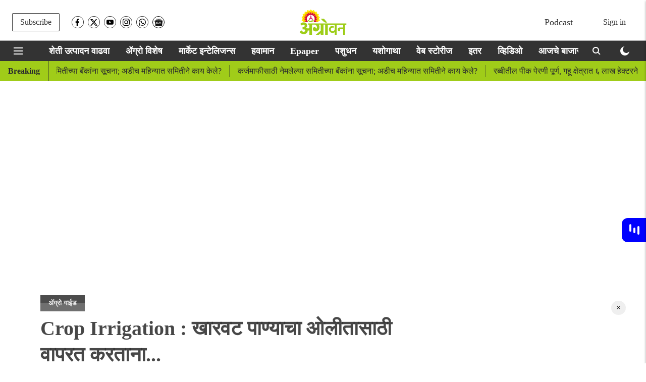

--- FILE ---
content_type: text/html; charset=utf-8
request_url: https://www.google.com/recaptcha/api2/aframe
body_size: 264
content:
<!DOCTYPE HTML><html><head><meta http-equiv="content-type" content="text/html; charset=UTF-8"></head><body><script nonce="P7dFr4Tw02zjbyq_a2cXoA">/** Anti-fraud and anti-abuse applications only. See google.com/recaptcha */ try{var clients={'sodar':'https://pagead2.googlesyndication.com/pagead/sodar?'};window.addEventListener("message",function(a){try{if(a.source===window.parent){var b=JSON.parse(a.data);var c=clients[b['id']];if(c){var d=document.createElement('img');d.src=c+b['params']+'&rc='+(localStorage.getItem("rc::a")?sessionStorage.getItem("rc::b"):"");window.document.body.appendChild(d);sessionStorage.setItem("rc::e",parseInt(sessionStorage.getItem("rc::e")||0)+1);localStorage.setItem("rc::h",'1768957289559');}}}catch(b){}});window.parent.postMessage("_grecaptcha_ready", "*");}catch(b){}</script></body></html>

--- FILE ---
content_type: application/javascript; charset=utf-8
request_url: https://fundingchoicesmessages.google.com/f/AGSKWxV9suVczmeEbevt8Y1mkpDBnm-heo8dQWEyDBwHjqB-RumAIgmgsYAgRsgDNjJ0p72MFap-aKC8xth7eMDAs2G_IayIGSpYkdJRpjHAI8KBd-UmGBcH3KJ3B6SuvGVhUKdbvr1TOcPZtNmAUA2YfqPrGqSFl0c2YB-e5QiqOqNLPOPoEMKNQgfzdp4w/_/adzone_/special_ad..name/ads//adnetwork__ad_position_
body_size: -1291
content:
window['b11eec91-4708-4037-a3bc-8e17b3dcb8d4'] = true;

--- FILE ---
content_type: text/plain;charset=UTF-8
request_url: https://adgebra.co.in/ocean/articles?url=agrowon.esakal.com
body_size: 6516
content:
{"oceanArticles":[{"url":"https://agrowon.esakal.com/market-intelligence/bangladesh-considers-1020-duty-on-indian-yarn-exporters-worried-sai29?utm_source\u003dOcean\u0026utm_medium\u003dRS\u0026utm_campaign\u003dadgebra","imgurl":"https://media.assettype.com/agrowon/2026-01-08/ipukqrvg/Roshan-720-x-1280-px-1280-x-720-px-720-x-1280-px-1280-x-720-px-720-x-1280-px-720-x-1280-px-1280-x-720-px-720-x-1280-px-1280-x-720-px-1280-x-720-px-1280-x-720-px-1280-x-720-6.jpg","title":"Cotton+Rate%3A+%E0%A4%95%E0%A4%BE%E0%A4%AA%E0%A5%82%E0%A4%B8+%E0%A4%89%E0%A4%A4%E0%A5%8D%E0%A4%AA%E0%A4%BE%E0%A4%A6%E0%A4%95%E0%A4%BE%E0%A4%82%E0%A4%A8%E0%A4%BE+%E0%A4%AC%E0%A4%BE%E0%A4%82%E0%A4%97%E0%A4%B2%E0%A4%BE%E0%A4%A6%E0%A5%87%E0%A4%B6+%E0%A4%9D%E0%A4%9F%E0%A4%95%E0%A4%BE+%E0%A4%A6%E0%A5%87%E0%A4%A3%E0%A4%BE%E0%A4%B0%3F+...","impressionTracker":"","clickTracker":"https://adgebra.co.in/clicktracker/article?articleUrl\u003dhttps%253A%252F%252Fagrowon.esakal.com%252Fmarket-intelligence%252Fbangladesh-considers-1020-duty-on-indian-yarn-exporters-worried-sai29%253Futm_source%253DOcean%2526utm_medium%253DRS%2526utm_campaign%253Dadgebra"},{"url":"https://agrowon.esakal.com/agro-special/agriculture-gva-growth-slows-in-fy26-crop-prices-below-msp-impact-farmers-income-ddb79?utm_source\u003dOcean\u0026utm_medium\u003dRS\u0026utm_campaign\u003dadgebra","imgurl":"https://media.assettype.com/agrowon/2026-01-08/ozxgdt3o/Copy-of-Copy-of-Roshan-720-x-1280-px-1280-x-720-px-720-x-1280-px-1280-x-720-px-720-x-1280-px-720-x-1280-px-1280-x-720-px-720-x-1280-px-1280-x-720-px-1280-x-720-px-1280-2026-01-08T130740.299.jpg","title":"Agriculture+Growth%3A+%E0%A4%AA%E0%A5%80%E0%A4%95+%E0%A4%AD%E0%A4%B0%E0%A4%98%E0%A5%8B%E0%A4%B8%2C+%E0%A4%AA%E0%A4%A3+%E0%A4%AD%E0%A4%BE%E0%A4%B5+%E0%A4%95%E0%A4%AE%E0%A5%80%3B+%E0%A4%B6%E0%A5%87%E0%A4%A4%E0%A5%80%E0%A4%9A%E0%A5%8D%E0%A4%AF%E0%A4%BE+%E0%A4%B8%E0%A4%95%E0%A4%B2+...","impressionTracker":"","clickTracker":"https://adgebra.co.in/clicktracker/article?articleUrl\u003dhttps%253A%252F%252Fagrowon.esakal.com%252Fagro-special%252Fagriculture-gva-growth-slows-in-fy26-crop-prices-below-msp-impact-farmers-income-ddb79%253Futm_source%253DOcean%2526utm_medium%253DRS%2526utm_campaign%253Dadgebra"},{"url":"https://agrowon.esakal.com/agro-special/raju-shetti-demands-cancellation-of-shaktipith-highway-project-sai29?utm_source\u003dOcean\u0026utm_medium\u003dRS\u0026utm_campaign\u003dadgebra","imgurl":"https://media.assettype.com/agrowon/2026-01-08/yawu7q9u/Roshan-720-x-1280-px-1280-x-720-px-720-x-1280-px-1280-x-720-px-720-x-1280-px-720-x-1280-px-1280-x-720-px-720-x-1280-px-1280-x-720-px-1280-x-720-px-1280-x-720-px-1280-x-720-20.jpg","title":"Shaktipeeth+Highway%3A+%E2%80%98%E0%A4%B6%E0%A4%95%E0%A5%8D%E0%A4%A4%E0%A4%BF%E0%A4%AA%E0%A5%80%E0%A4%A0%E2%80%99%E0%A4%B8%E0%A4%BE%E0%A4%A0%E0%A5%80+%E0%A4%9C%E0%A4%A8%E0%A4%A4%E0%A5%87%E0%A4%B5%E0%A4%B0+%E0%A4%A8%E0%A4%95%E0%A5%8B+%E0%A4%8F%E0%A4%95+%E0%A4%B2%E0%A4%BE%E0%A4%96+...","impressionTracker":"","clickTracker":"https://adgebra.co.in/clicktracker/article?articleUrl\u003dhttps%253A%252F%252Fagrowon.esakal.com%252Fagro-special%252Fraju-shetti-demands-cancellation-of-shaktipith-highway-project-sai29%253Futm_source%253DOcean%2526utm_medium%253DRS%2526utm_campaign%253Dadgebra"},{"url":"https://agrowon.esakal.com/agro-special/100-percent-subsidy-on-certified-sesame-seeds-in-buldhana-district-sai29?utm_source\u003dOcean\u0026utm_medium\u003dRS\u0026utm_campaign\u003dadgebra","imgurl":"https://media.assettype.com/agrowon/2026-01-09/oxh643ys/agrowon2025-12-12gp0pu1soAgriculture-2025-12-12T153057.430.avif","title":"Sesame+Seed+Subsidy%3A+%E0%A4%AC%E0%A5%81%E0%A4%B2%E0%A4%A1%E0%A4%BE%E0%A4%A3%E0%A4%BE+%E0%A4%9C%E0%A4%BF%E0%A4%B2%E0%A5%8D%E0%A4%B9%E0%A5%8D%E0%A4%AF%E0%A4%BE%E0%A4%A4+%E0%A4%A4%E0%A4%BF%E0%A4%B3%E0%A4%BE%E0%A4%9A%E0%A5%87+%E0%A5%A7%E0%A5%A6%E0%A5%A6+%E0%A4%9F%E0%A4%95%E0%A5%8D%E0%A4%95%E0%A5%87+...","impressionTracker":"","clickTracker":"https://adgebra.co.in/clicktracker/article?articleUrl\u003dhttps%253A%252F%252Fagrowon.esakal.com%252Fagro-special%252F100-percent-subsidy-on-certified-sesame-seeds-in-buldhana-district-sai29%253Futm_source%253DOcean%2526utm_medium%253DRS%2526utm_campaign%253Dadgebra"},{"url":"https://agrowon.esakal.com/agro-special/high-density-cotton-farming-key-to-stop-decline-in-cultivation-sai29?utm_source\u003dOcean\u0026utm_medium\u003dRS\u0026utm_campaign\u003dadgebra","imgurl":"https://media.assettype.com/agrowon/2026-01-09/rtlkzx1n/Agriculture-2026-01-09T130615.309.jpg","title":"Cotton+Farming%3A+%E0%A4%95%E0%A4%BE%E0%A4%AA%E0%A5%82%E0%A4%B8+%E0%A4%B2%E0%A4%BE%E0%A4%97%E0%A4%B5%E0%A4%A1%E0%A5%80%E0%A4%A4%E0%A5%80%E0%A4%B2+%E0%A4%98%E0%A4%9F+%E0%A4%B0%E0%A5%8B%E0%A4%96%E0%A4%A3%E0%A5%8D%E0%A4%AF%E0%A4%BE%E0%A4%B8%E0%A4%BE%E0%A4%A0%E0%A5%80+%E0%A4%B8%E0%A4%98%E0%A4%A8%2C+%E0%A4%85%E0%A4%A4%E0%A4%BF%E0%A4%98%E0%A4%A8+...","impressionTracker":"","clickTracker":"https://adgebra.co.in/clicktracker/article?articleUrl\u003dhttps%253A%252F%252Fagrowon.esakal.com%252Fagro-special%252Fhigh-density-cotton-farming-key-to-stop-decline-in-cultivation-sai29%253Futm_source%253DOcean%2526utm_medium%253DRS%2526utm_campaign%253Dadgebra"},{"url":"https://agrowon.esakal.com/agro-special/how-to-identify-the-anthracnose-blight-and-bloch-on-onion-crop-ssp-25?utm_source\u003dOcean\u0026utm_medium\u003dRS\u0026utm_campaign\u003dadgebra","imgurl":"https://media.assettype.com/agrowon/2026-01-08/3oi01sag/kanda-karpa.jpg","title":"Kanda+Karpa%3A+%E0%A4%95%E0%A4%BE%E0%A4%82%E0%A4%A6%E0%A5%8D%E0%A4%AF%E0%A4%BE%E0%A4%B5%E0%A4%B0%E0%A5%80%E0%A4%B2+%E0%A4%95%E0%A4%B0%E0%A4%AA%E0%A5%8D%E0%A4%AF%E0%A4%BE%E0%A4%9A%E0%A5%87+%E0%A4%A4%E0%A5%80%E0%A4%A8+%E0%A4%AA%E0%A5%8D%E0%A4%B0%E0%A4%95%E0%A4%BE%E0%A4%B0%21+%E0%A4%A4%E0%A5%81%E0%A4%AE%E0%A4%9A%E0%A5%8D%E0%A4%AF%E0%A4%BE+...","impressionTracker":"","clickTracker":"https://adgebra.co.in/clicktracker/article?articleUrl\u003dhttps%253A%252F%252Fagrowon.esakal.com%252Fagro-special%252Fhow-to-identify-the-anthracnose-blight-and-bloch-on-onion-crop-ssp-25%253Futm_source%253DOcean%2526utm_medium%253DRS%2526utm_campaign%253Dadgebra"},{"url":"https://agrowon.esakal.com/agro-special/centre-approves-msp-purchase-of-185-lakh-tonnes-soybean-from-maharashtra-sai29?utm_source\u003dOcean\u0026utm_medium\u003dPR\u0026utm_campaign\u003dadgebra","imgurl":"https://media.assettype.com/agrowon%2F2025-10-28%2Fcux4vldi%2FRoshan-720-x-1280-px-1280-x-720-px-720-x-1280-px-1280-x-720-px-720-x-1280-px-720-x-1280-px-1280-x-720-px-720-x-1280-px-1280-x-720-px-1280-x-720-px-1280-x-720-px-1280-x-720-16.jpg?w\u003d1200\u0026ar\u003d40%3A21\u0026auto\u003dformat%2Ccompress\u0026ogImage\u003dtrue\u0026mode\u003dcrop\u0026enlarge\u003dtrue\u0026overlay\u003dfalse\u0026overlay_position\u003dbottom\u0026overlay_width\u003d100","title":"Soybean+Procurement%3A+%E0%A4%AE%E0%A4%B9%E0%A4%BE%E0%A4%B0%E0%A4%BE%E0%A4%B7%E0%A5%8D%E0%A4%9F%E0%A5%8D%E0%A4%B0%E0%A4%BE%E0%A4%A4%E0%A5%82%E0%A4%A8+%E0%A5%A7%E0%A5%AE+%E0%A4%B2%E0%A4%BE%E0%A4%96+%E0%A4%9F%E0%A4%A8+%E0%A4%B8%E0%A5%8B%E0%A4%AF%E0%A4%BE%E0%A4%AC%E0%A5%80%E0%A4%A8+...","impressionTracker":"","clickTracker":"https://adgebra.co.in/clicktracker/article?articleUrl\u003dhttps%253A%252F%252Fagrowon.esakal.com%252Fagro-special%252Fcentre-approves-msp-purchase-of-185-lakh-tonnes-soybean-from-maharashtra-sai29%253Futm_source%253DOcean%2526utm_medium%253DPR%2526utm_campaign%253Dadgebra"},{"url":"https://agrowon.esakal.com/agro-special/special-development-funds-for-villages-that-ban-alcohol-abhi47?utm_source\u003dOcean\u0026utm_medium\u003dRS\u0026utm_campaign\u003dadgebra","imgurl":"https://media.assettype.com/agrowon/2026-01-08/o5u0nqzt/Agriculture-2026-01-08T101802.315.jpg","title":"liquor+Free+Villages%3A+%E0%A4%A6%E0%A4%BE%E0%A4%B0%E0%A5%82%E0%A4%AC%E0%A4%82%E0%A4%A6%E0%A5%80+%E0%A4%95%E0%A4%B0%E0%A4%A3%E0%A4%BE%E0%A4%B1%E0%A5%8D%E0%A4%AF%E0%A4%BE+%E0%A4%97%E0%A4%BE%E0%A4%B5%E0%A4%BE%E0%A4%82%E0%A4%A8%E0%A4%BE+%E0%A4%B5%E0%A4%BF%E0%A4%B6%E0%A5%87%E0%A4%B7+...","impressionTracker":"","clickTracker":"https://adgebra.co.in/clicktracker/article?articleUrl\u003dhttps%253A%252F%252Fagrowon.esakal.com%252Fagro-special%252Fspecial-development-funds-for-villages-that-ban-alcohol-abhi47%253Futm_source%253DOcean%2526utm_medium%253DRS%2526utm_campaign%253Dadgebra"},{"url":"https://agrowon.esakal.com/agro-special/exports-should-be-the-key-to-the-economic-development-of-the-district-abhi47?utm_source\u003dOcean\u0026utm_medium\u003dRS\u0026utm_campaign\u003dadgebra","imgurl":"https://media.assettype.com/agrowon/2026-01-08/5ow6yj7a/Agriculture-2026-01-08T084858.280.jpg","title":"Export+Potential%3A+%E0%A4%A8%E0%A4%BF%E0%A4%B0%E0%A5%8D%E0%A4%AF%E0%A4%BE%E0%A4%A4+%E0%A4%B9%E0%A5%80+%E0%A4%9C%E0%A4%BF%E0%A4%B2%E0%A5%8D%E0%A4%B9%E0%A5%8D%E0%A4%AF%E0%A4%BE%E0%A4%9A%E0%A5%8D%E0%A4%AF%E0%A4%BE+%E0%A4%86%E0%A4%B0%E0%A5%8D%E0%A4%A5%E0%A4%BF%E0%A4%95+%E0%A4%B5%E0%A4%BF%E0%A4%95%E0%A4%BE%E0%A4%B8%E0%A4%BE%E0%A4%9A%E0%A5%80+...","impressionTracker":"","clickTracker":"https://adgebra.co.in/clicktracker/article?articleUrl\u003dhttps%253A%252F%252Fagrowon.esakal.com%252Fagro-special%252Fexports-should-be-the-key-to-the-economic-development-of-the-district-abhi47%253Futm_source%253DOcean%2526utm_medium%253DRS%2526utm_campaign%253Dadgebra"},{"url":"https://agrowon.esakal.com/agro-special/ban-lifted-barriers-remain-indonesia-chokes-groundnut-trade-ds98?utm_source\u003dOcean\u0026utm_medium\u003dRS\u0026utm_campaign\u003dadgebra","imgurl":"https://media.assettype.com/agrowon/2026-01-09/be37ux5v/Copy-of-Copy-of-Roshan-720-x-1280-px-1280-x-720-px-720-x-1280-px-1280-x-720-px-720-x-1280-px-720-x-1280-px-1280-x-720-px-720-x-1280-px-1280-x-720-px-1280-x-720-px-1280-x-720-53.jpg","title":"India+Groundnut+Export+%3A+%E0%A4%87%E0%A4%82%E0%A4%A1%E0%A5%8B%E0%A4%A8%E0%A4%BF%E0%A4%B6%E0%A4%BF%E0%A4%AF%E0%A4%BE%E0%A4%9A%E0%A5%8D%E0%A4%AF%E0%A4%BE+%E0%A4%95%E0%A4%A0%E0%A5%8B%E0%A4%B0+%E0%A4%86%E0%A4%A3%E0%A4%BF+%E0%A4%9C%E0%A4%BE%E0%A4%9A%E0%A4%95+...","impressionTracker":"","clickTracker":"https://adgebra.co.in/clicktracker/article?articleUrl\u003dhttps%253A%252F%252Fagrowon.esakal.com%252Fagro-special%252Fban-lifted-barriers-remain-indonesia-chokes-groundnut-trade-ds98%253Futm_source%253DOcean%2526utm_medium%253DRS%2526utm_campaign%253Dadgebra"},{"url":"https://agrowon.esakal.com/ampstories/web-stories/benefits-of-eating-bananas-daily-ddb79?utm_source\u003dOcean\u0026utm_medium\u003dRS\u0026utm_campaign\u003dadgebra","imgurl":"https://media.assettype.com/agrowon/2026-01-09/zby25jnp/Copy-of-Copy-of-Roshan-720-x-1280-px-1280-x-720-px-720-x-1280-px-1280-x-720-px-720-x-1280-px-720-x-1280-px-1280-x-720-px-720-x-1280-px-1280-x-720-px-1280-x-720-px-1280-2026-01-09T164907.199.jpg","title":"Benefits+Of+Eating+Bananas+Daily%3A+%E0%A4%B0%E0%A5%8B%E0%A4%9C+%E0%A4%A6%E0%A5%8B%E0%A4%A8+%E0%A4%95%E0%A5%87%E0%A4%B3%E0%A5%80+%E0%A4%96%E0%A4%BE%E0%A4%A3%E0%A5%8D%E0%A4%AF%E0%A4%BE%E0%A4%9A%E0%A5%87+...","impressionTracker":"","clickTracker":"https://adgebra.co.in/clicktracker/article?articleUrl\u003dhttps%253A%252F%252Fagrowon.esakal.com%252Fampstories%252Fweb-stories%252Fbenefits-of-eating-bananas-daily-ddb79%253Futm_source%253DOcean%2526utm_medium%253DRS%2526utm_campaign%253Dadgebra"},{"url":"https://agrowon.esakal.com/agro-special/revenue-officials-resolve-pawarwadi-road-dispute-through-dialogue-sai29?utm_source\u003dOcean\u0026utm_medium\u003dRS\u0026utm_campaign\u003dadgebra","imgurl":"https://media.assettype.com/agrowon/2026-01-08/w671r2wz/Roshan-720-x-1280-px-1280-x-720-px-720-x-1280-px-1280-x-720-px-720-x-1280-px-720-x-1280-px-1280-x-720-px-720-x-1280-px-1280-x-720-px-1280-x-720-px-1280-x-720-px-1280-x-720-9.jpg","title":"Rural+Development%3A+%E0%A4%B8%E0%A5%81%E0%A4%B8%E0%A4%82%E0%A4%B5%E0%A4%BE%E0%A4%A6%E0%A4%BE%E0%A4%A8%E0%A5%87+%E0%A4%B8%E0%A5%8B%E0%A4%A1%E0%A4%B5%E0%A4%BF%E0%A4%B2%E0%A4%BE+%E0%A4%B5%E0%A4%BE%E0%A4%A6%E0%A4%BE%E0%A4%A4%E0%A5%80%E0%A4%B2+%E0%A4%AA%E0%A5%8D%E0%A4%B0%E0%A4%B2%E0%A4%82%E0%A4%AC%E0%A4%BF%E0%A4%A4+...","impressionTracker":"","clickTracker":"https://adgebra.co.in/clicktracker/article?articleUrl\u003dhttps%253A%252F%252Fagrowon.esakal.com%252Fagro-special%252Frevenue-officials-resolve-pawarwadi-road-dispute-through-dialogue-sai29%253Futm_source%253DOcean%2526utm_medium%253DRS%2526utm_campaign%253Dadgebra"},{"url":"https://agrowon.esakal.com/agro-special/india-eu-fta-talks-in-brussels-focus-on-protecting-farmers-interests-ds98?utm_source\u003dOcean\u0026utm_medium\u003dRS\u0026utm_campaign\u003dadgebra","imgurl":"https://media.assettype.com/agrowon/2026-01-09/t4juzlyp/Copy-of-Copy-of-Roshan-720-x-1280-px-1280-x-720-px-720-x-1280-px-1280-x-720-px-720-x-1280-px-720-x-1280-px-1280-x-720-px-720-x-1280-px-1280-x-720-px-1280-x-720-px-1280-x-720-54.jpg","title":"Free+Trade+Deal+%3A+%E0%A4%AF%E0%A5%81%E0%A4%B0%E0%A5%8B%E0%A4%AA%E0%A4%BF%E0%A4%AF%E0%A4%A8+%E0%A4%AE%E0%A4%B9%E0%A4%BE%E0%A4%B8%E0%A4%82%E0%A4%98%E0%A4%BE%E0%A4%B8%E0%A5%8B%E0%A4%AC%E0%A4%A4%E0%A4%9A%E0%A5%8D%E0%A4%AF%E0%A4%BE+%E0%A4%AE%E0%A5%81%E0%A4%95%E0%A5%8D%E0%A4%A4+%E0%A4%B5%E0%A5%8D%E0%A4%AF%E0%A4%BE%E0%A4%AA%E0%A4%BE%E0%A4%B0+...","impressionTracker":"","clickTracker":"https://adgebra.co.in/clicktracker/article?articleUrl\u003dhttps%253A%252F%252Fagrowon.esakal.com%252Fagro-special%252Findia-eu-fta-talks-in-brussels-focus-on-protecting-farmers-interests-ds98%253Futm_source%253DOcean%2526utm_medium%253DRS%2526utm_campaign%253Dadgebra"},{"url":"https://agrowon.esakal.com/agro-special/msrdcs-final-dp-for-new-mahabaleshwar-proposes-major-agri-land-conversion-ds98?utm_source\u003dOcean\u0026utm_medium\u003dRS\u0026utm_campaign\u003dadgebra","imgurl":"https://media.assettype.com/agrowon/2026-01-08/2mblwdyo/Copy-of-Copy-of-Roshan-720-x-1280-px-1280-x-720-px-720-x-1280-px-1280-x-720-px-720-x-1280-px-720-x-1280-px-1280-x-720-px-720-x-1280-px-1280-x-720-px-1280-x-720-px-1280-x-720-51.jpg","title":"New+Mahabaleshwar+Project+%3A+%E0%A4%B6%E0%A5%87%E0%A4%A4+%E0%A4%9C%E0%A4%AE%E0%A4%BF%E0%A4%A8%E0%A5%80%E0%A4%9A%E0%A4%BE+%E0%A4%A8%E0%A4%BF%E0%A4%B5%E0%A4%BE%E0%A4%B8+%E0%A4%B5+%E0%A4%AA%E0%A4%B0%E0%A5%8D%E0%A4%AF%E0%A4%9F%E0%A4%A8%E0%A4%BE%E0%A4%B8%E0%A4%BE%E0%A4%A0%E0%A5%80+...","impressionTracker":"","clickTracker":"https://adgebra.co.in/clicktracker/article?articleUrl\u003dhttps%253A%252F%252Fagrowon.esakal.com%252Fagro-special%252Fmsrdcs-final-dp-for-new-mahabaleshwar-proposes-major-agri-land-conversion-ds98%253Futm_source%253DOcean%2526utm_medium%253DRS%2526utm_campaign%253Dadgebra"},{"url":"https://agrowon.esakal.com/agro-special/watering-crops-at-night-is-dangerous-due-to-increased-leopard-activity-abhi47?utm_source\u003dOcean\u0026utm_medium\u003dRS\u0026utm_campaign\u003dadgebra","imgurl":"https://media.assettype.com/agrowon/2026-01-08/r6r2trml/Agriculture-2026-01-08T121446.056.jpg","title":"Leopard+Sighting%3A+%E0%A4%AC%E0%A4%BF%E0%A4%AC%E0%A4%9F%E0%A5%8D%E0%A4%AF%E0%A4%BE%E0%A4%9A%E0%A4%BE+%E0%A4%B5%E0%A4%BE%E0%A4%B5%E0%A4%B0+%E0%A4%B5%E0%A4%BE%E0%A4%A2%E0%A4%B2%E0%A5%8D%E0%A4%AF%E0%A4%BE%E0%A4%A8%E0%A5%87+%E0%A4%B0%E0%A4%BE%E0%A4%A4%E0%A5%8D%E0%A4%B0%E0%A5%80+%E0%A4%AA%E0%A4%BF%E0%A4%95%E0%A4%BE%E0%A4%82%E0%A4%A8%E0%A4%BE+...","impressionTracker":"","clickTracker":"https://adgebra.co.in/clicktracker/article?articleUrl\u003dhttps%253A%252F%252Fagrowon.esakal.com%252Fagro-special%252Fwatering-crops-at-night-is-dangerous-due-to-increased-leopard-activity-abhi47%253Futm_source%253DOcean%2526utm_medium%253DRS%2526utm_campaign%253Dadgebra"},{"url":"https://agrowon.esakal.com/ampstories/web-stories/cancer-causing-items-healthy-lifestyle-fitness-tips-aak11?utm_source\u003dOcean\u0026utm_medium\u003dRS\u0026utm_campaign\u003dadgebra","imgurl":"https://media.assettype.com/agrowon/2025-07-03/r7ec1771/Breast-Cancer-And-The-Microbiome-The-Remarkable-Link.jpg","title":"Cancer+Causing+Items+%3A+%E0%A4%95%E0%A5%85%E0%A4%A8%E0%A5%8D%E0%A4%B8%E0%A4%B0%E0%A4%B2%E0%A4%BE+%E0%A4%86%E0%A4%AE%E0%A4%82%E0%A4%A4%E0%A5%8D%E0%A4%B0%E0%A4%A3+%E0%A4%A6%E0%A5%87%E0%A4%A3%E0%A4%BE%E0%A4%B1%E0%A5%8D%E0%A4%AF%E0%A4%BE+%27%E0%A4%AF%E0%A4%BE%27+%E0%A4%B5%E0%A4%B8%E0%A5%8D%E0%A4%A4%E0%A5%82+...","impressionTracker":"","clickTracker":"https://adgebra.co.in/clicktracker/article?articleUrl\u003dhttps%253A%252F%252Fagrowon.esakal.com%252Fampstories%252Fweb-stories%252Fcancer-causing-items-healthy-lifestyle-fitness-tips-aak11%253Futm_source%253DOcean%2526utm_medium%253DRS%2526utm_campaign%253Dadgebra"},{"url":"https://agrowon.esakal.com/agro-special/power-supply-to-12-villages-in-mohol-taluka-still-disrupted-abhi47?utm_source\u003dOcean\u0026utm_medium\u003dRS\u0026utm_campaign\u003dadgebra","imgurl":"https://media.assettype.com/agrowon/2025-04-25/cvm4kzbv/News-Story-Mahes-2025-04-25T143547.311.jpg","title":"Power+Supply+Disconnection%3A+%E0%A4%AE%E0%A5%8B%E0%A4%B9%E0%A5%8B%E0%A4%B3+%E0%A4%A4%E0%A4%BE%E0%A4%B2%E0%A5%81%E0%A4%95%E0%A5%8D%E0%A4%AF%E0%A4%BE%E0%A4%A4%E0%A5%80%E0%A4%B2+%E0%A5%A7%E0%A5%A8+%E0%A4%97%E0%A4%BE%E0%A4%B5%E0%A4%BE%E0%A4%82%E0%A4%9A%E0%A4%BE+...","impressionTracker":"","clickTracker":"https://adgebra.co.in/clicktracker/article?articleUrl\u003dhttps%253A%252F%252Fagrowon.esakal.com%252Fagro-special%252Fpower-supply-to-12-villages-in-mohol-taluka-still-disrupted-abhi47%253Futm_source%253DOcean%2526utm_medium%253DRS%2526utm_campaign%253Dadgebra"},{"url":"https://agrowon.esakal.com/agro-special/ladki-bahin-yojana-eligible-women-beneficiaries-may-receive-combined-payment-of-rs-3000-ddb79?utm_source\u003dOcean\u0026utm_medium\u003dRS\u0026utm_campaign\u003dadgebra","imgurl":"https://media.assettype.com/agrowon/2026-01-08/33hxwc20/Copy-of-Copy-of-Roshan-720-x-1280-px-1280-x-720-px-720-x-1280-px-1280-x-720-px-720-x-1280-px-720-x-1280-px-1280-x-720-px-720-x-1280-px-1280-x-720-px-1280-x-720-px-1280-2026-01-08T175220.151.jpg","title":"Ladki+Bahin+Yojana%3A+%E0%A4%B2%E0%A4%BE%E0%A4%A1%E0%A4%95%E0%A5%8D%E0%A4%AF%E0%A4%BE+%E0%A4%AC%E0%A4%B9%E0%A4%BF%E0%A4%A3%E0%A5%80%E0%A4%82%E0%A4%A8%E0%A4%BE+%E0%A4%AE%E0%A4%BF%E0%A4%B3%E0%A4%A3%E0%A4%BE%E0%A4%B0+%E0%A4%AE%E0%A4%95%E0%A4%B0+%E0%A4%B8%E0%A4%82%E0%A4%95%E0%A5%8D%E0%A4%B0%E0%A4%BE%E0%A4%82%E0%A4%A4%E0%A5%80%E0%A4%9A%E0%A5%80+...","impressionTracker":"","clickTracker":"https://adgebra.co.in/clicktracker/article?articleUrl\u003dhttps%253A%252F%252Fagrowon.esakal.com%252Fagro-special%252Fladki-bahin-yojana-eligible-women-beneficiaries-may-receive-combined-payment-of-rs-3000-ddb79%253Futm_source%253DOcean%2526utm_medium%253DRS%2526utm_campaign%253Dadgebra"},{"url":"https://agrowon.esakal.com/weather-news/cold-wave-returns-to-maharashtra-as-minimum-temperatures-drop-sai29?utm_source\u003dOcean\u0026utm_medium\u003dRS\u0026utm_campaign\u003dadgebra","imgurl":"https://media.assettype.com/agrowon/2026-01-08/32exq10i/Roshan-720-x-1280-px-1280-x-720-px-720-x-1280-px-1280-x-720-px-720-x-1280-px-720-x-1280-px-1280-x-720-px-720-x-1280-px-1280-x-720-px-1280-x-720-px-1280-x-720-px-1280-x-720-3.jpg","title":"Cold+Waive%3A+%E0%A4%B0%E0%A4%BE%E0%A4%9C%E0%A5%8D%E0%A4%AF%E0%A4%BE%E0%A4%A4+%E0%A4%A5%E0%A4%82%E0%A4%A1%E0%A5%80+%E0%A4%AA%E0%A5%81%E0%A4%A8%E0%A5%8D%E0%A4%B9%E0%A4%BE+%E0%A4%B5%E0%A4%BE%E0%A4%A2%E0%A4%B2%E0%A5%80%3B+%E0%A4%B5%E0%A4%BF%E0%A4%A6%E0%A4%B0%E0%A5%8D%E0%A4%AD%E0%A4%BE%E0%A4%A4%E0%A5%80%E0%A4%B2+%E0%A4%95%E0%A4%BF%E0%A4%AE%E0%A4%BE%E0%A4%A8+...","impressionTracker":"","clickTracker":"https://adgebra.co.in/clicktracker/article?articleUrl\u003dhttps%253A%252F%252Fagrowon.esakal.com%252Fweather-news%252Fcold-wave-returns-to-maharashtra-as-minimum-temperatures-drop-sai29%253Futm_source%253DOcean%2526utm_medium%253DRS%2526utm_campaign%253Dadgebra"},{"url":"https://agrowon.esakal.com/agro-special/adopt-new-crop-systems-to-increase-farm-income-arif-shah-sai29?utm_source\u003dOcean\u0026utm_medium\u003dRS\u0026utm_campaign\u003dadgebra","imgurl":"https://media.assettype.com/agrowon/2026-01-09/wkgfd30w/Agriculture-2026-01-09T132646.092.jpg","title":"Chia+Seeds%3A+%E0%A4%9A%E0%A4%BF%E0%A4%AF%E0%A4%BE+%E0%A4%B8%E0%A5%80%E0%A4%A1+%E0%A4%AA%E0%A4%A6%E0%A4%BE%E0%A4%B0%E0%A5%8D%E0%A4%A5+%E0%A4%86%E0%A4%B9%E0%A4%BE%E0%A4%B0%E0%A4%BE%E0%A4%A4+%E0%A4%B8%E0%A4%AE%E0%A4%BE%E0%A4%B5%E0%A4%BF%E0%A4%B7%E0%A5%8D%E0%A4%9F+%E0%A4%95%E0%A4%B0%E0%A4%BE%3B+%E0%A4%86%E0%A4%B0%E0%A4%BF%E0%A4%AB+%E0%A4%B6%E0%A4%B9%E0%A4%BE","impressionTracker":"","clickTracker":"https://adgebra.co.in/clicktracker/article?articleUrl\u003dhttps%253A%252F%252Fagrowon.esakal.com%252Fagro-special%252Fadopt-new-crop-systems-to-increase-farm-income-arif-shah-sai29%253Futm_source%253DOcean%2526utm_medium%253DRS%2526utm_campaign%253Dadgebra"},{"url":"https://agrowon.esakal.com/agro-special/pm-kisan-2026-farmer-id-e-kyc-22nd-instalment-ddb79?utm_source\u003dOcean\u0026utm_medium\u003dRS\u0026utm_campaign\u003dadgebra","imgurl":"https://media.assettype.com/agrowon/2026-01-09/d5u4s9ry/Copy-of-Copy-of-Roshan-720-x-1280-px-1280-x-720-px-720-x-1280-px-1280-x-720-px-720-x-1280-px-720-x-1280-px-1280-x-720-px-720-x-1280-px-1280-x-720-px-1280-x-720-px-1280-2026-01-09T132559.211.jpg","title":"PM+Kisan+2026+Update%3A+%27%E0%A4%AA%E0%A5%80%E0%A4%8F%E0%A4%AE+%E0%A4%95%E0%A4%BF%E0%A4%B8%E0%A4%BE%E0%A4%A8%27%E0%A4%B8%E0%A4%BE%E0%A4%A0%E0%A5%80+%E0%A4%AB%E0%A4%BE%E0%A4%B0%E0%A5%8D%E0%A4%AE%E0%A4%B0+%E0%A4%86%E0%A4%AF%E0%A4%A1%E0%A5%80%2C+...","impressionTracker":"","clickTracker":"https://adgebra.co.in/clicktracker/article?articleUrl\u003dhttps%253A%252F%252Fagrowon.esakal.com%252Fagro-special%252Fpm-kisan-2026-farmer-id-e-kyc-22nd-instalment-ddb79%253Futm_source%253DOcean%2526utm_medium%253DRS%2526utm_campaign%253Dadgebra"},{"url":"https://agrowon.esakal.com/video/minimum-temperature-drops-in-many-parts-of-central-maharashtra-cold-wave-impact-agriculture?utm_source\u003dOcean\u0026utm_medium\u003dRS\u0026utm_campaign\u003dadgebra","imgurl":"https://media.assettype.com/agrowon/2026-01-09/hao353yu/Screenshot-2026-01-09-155217.png","title":"Cold+Wave+%3A+%E0%A4%AE%E0%A4%A7%E0%A5%8D%E0%A4%AF+%E0%A4%AE%E0%A4%B9%E0%A4%BE%E0%A4%B0%E0%A4%BE%E0%A4%B7%E0%A5%8D%E0%A4%9F%E0%A5%8D%E0%A4%B0%E0%A4%BE%E0%A4%A4%E0%A5%80%E0%A4%B2+%E0%A4%85%E0%A4%A8%E0%A5%87%E0%A4%95+%E0%A4%AD%E0%A4%BE%E0%A4%97%E0%A4%BE%E0%A4%A4+%E0%A4%95%E0%A4%BF%E0%A4%AE%E0%A4%BE%E0%A4%A8+%E0%A4%A4%E0%A4%BE%E0%A4%AA%E0%A4%AE%E0%A4%BE%E0%A4%A8%E0%A4%BE%E0%A4%A4+%E0%A4%98%E0%A4%9F","impressionTracker":"","clickTracker":"https://adgebra.co.in/clicktracker/article?articleUrl\u003dhttps%253A%252F%252Fagrowon.esakal.com%252Fvideo%252Fminimum-temperature-drops-in-many-parts-of-central-maharashtra-cold-wave-impact-agriculture%253Futm_source%253DOcean%2526utm_medium%253DRS%2526utm_campaign%253Dadgebra"},{"url":"https://agrowon.esakal.com/agro-special/automated-weather-stations-planned-at-village-level-in-sangli-sai29?utm_source\u003dOcean\u0026utm_medium\u003dRS\u0026utm_campaign\u003dadgebra","imgurl":"https://media.assettype.com/agrowon/2026-01-09/3ewquaou/Agriculture-2026-01-09T155114.023.jpg","title":"Automatic+Weather+Stations%3A+%E0%A4%B8%E0%A5%8D%E0%A4%B5%E0%A4%AF%E0%A4%82%E0%A4%9A%E0%A4%B2%E0%A4%BF%E0%A4%A4+%E0%A4%B9%E0%A4%B5%E0%A4%BE%E0%A4%AE%E0%A4%BE%E0%A4%A8+%E0%A4%95%E0%A5%87%E0%A4%82%E0%A4%A6%E0%A5%8D%E0%A4%B0%E0%A4%BE%E0%A4%82%E0%A4%B8%E0%A4%BE%E0%A4%A0%E0%A5%80+...","impressionTracker":"","clickTracker":"https://adgebra.co.in/clicktracker/article?articleUrl\u003dhttps%253A%252F%252Fagrowon.esakal.com%252Fagro-special%252Fautomated-weather-stations-planned-at-village-level-in-sangli-sai29%253Futm_source%253DOcean%2526utm_medium%253DRS%2526utm_campaign%253Dadgebra"},{"url":"https://agrowon.esakal.com/agro-special/increase-in-rabi-area-in-jalgaon-abhi47?utm_source\u003dOcean\u0026utm_medium\u003dRS\u0026utm_campaign\u003dadgebra","imgurl":"https://media.assettype.com/agrowon/2025-12-09/6rxa8lmz/Agriculture-2025-12-09T113704.738.jpg","title":"Rabi+Sowing%3A+%E0%A4%9C%E0%A4%B3%E0%A4%97%E0%A4%BE%E0%A4%B5%E0%A4%BE%E0%A4%A4+%E0%A4%B0%E0%A4%AC%E0%A5%8D%E0%A4%AC%E0%A5%80%E0%A4%9A%E0%A5%8D%E0%A4%AF%E0%A4%BE+%E0%A4%95%E0%A5%8D%E0%A4%B7%E0%A5%87%E0%A4%A4%E0%A5%8D%E0%A4%B0%E0%A4%BE%E0%A4%A4+%E0%A4%B5%E0%A4%BE%E0%A4%A2","impressionTracker":"","clickTracker":"https://adgebra.co.in/clicktracker/article?articleUrl\u003dhttps%253A%252F%252Fagrowon.esakal.com%252Fagro-special%252Fincrease-in-rabi-area-in-jalgaon-abhi47%253Futm_source%253DOcean%2526utm_medium%253DRS%2526utm_campaign%253Dadgebra"},{"url":"https://agrowon.esakal.com/agro-special/excess-rain-damages-fodder-crops-yet-supply-adequate-sai29?utm_source\u003dOcean\u0026utm_medium\u003dRS\u0026utm_campaign\u003dadgebra","imgurl":"https://media.assettype.com/agrowon/2026-01-09/ps0y98ps/agrowon2025-11-259b9u44gloat-fodder.avif","title":"Livestock+Fodder%3A+%E0%A4%AE%E0%A4%BE%E0%A4%B3%E0%A4%B0%E0%A4%BE%E0%A4%A8%E0%A4%BE%E0%A4%A4+%E0%A4%9A%E0%A4%BE%E0%A4%B0%E0%A4%BE+%E0%A4%B8%E0%A4%82%E0%A4%AA%E0%A4%B2%E0%A4%BE","impressionTracker":"","clickTracker":"https://adgebra.co.in/clicktracker/article?articleUrl\u003dhttps%253A%252F%252Fagrowon.esakal.com%252Fagro-special%252Fexcess-rain-damages-fodder-crops-yet-supply-adequate-sai29%253Futm_source%253DOcean%2526utm_medium%253DRS%2526utm_campaign%253Dadgebra"},{"url":"https://agrowon.esakal.com/ampstories/web-stories/dream-fulfillment-goal-setting-motivation-lifestyle-tips-aak11?utm_source\u003dOcean\u0026utm_medium\u003dRS\u0026utm_campaign\u003dadgebra","imgurl":"https://media.assettype.com/agrowon/2025-06-22/jolrb0vx/2.jpg","title":"Lifestyle+Tips+%3A+%E0%A4%86%E0%A4%AA%E0%A4%B2%E0%A5%80+%E0%A4%B8%E0%A5%8D%E0%A4%B5%E0%A4%AA%E0%A5%8D%E0%A4%A8+%E0%A4%AA%E0%A5%82%E0%A4%B0%E0%A5%8D%E0%A4%A3+%E0%A4%A8+%E0%A4%B9%E0%A5%8B%E0%A4%A3%E0%A5%8D%E0%A4%AF%E0%A4%BE%E0%A4%AE%E0%A4%BE%E0%A4%97%E0%A4%9A%E0%A4%82+%E0%A4%95%E0%A4%BE%E0%A4%B0%E0%A4%A3+%E0%A4%95%E0%A4%BE%E0%A4%AF%3F","impressionTracker":"","clickTracker":"https://adgebra.co.in/clicktracker/article?articleUrl\u003dhttps%253A%252F%252Fagrowon.esakal.com%252Fampstories%252Fweb-stories%252Fdream-fulfillment-goal-setting-motivation-lifestyle-tips-aak11%253Futm_source%253DOcean%2526utm_medium%253DRS%2526utm_campaign%253Dadgebra"},{"url":"https://agrowon.esakal.com/agro-special/right-to-public-services-act-safeguards-citizens-rights-sai29?utm_source\u003dOcean\u0026utm_medium\u003dRS\u0026utm_campaign\u003dadgebra","imgurl":"https://media.assettype.com/agrowon/2026-01-09/8g6xo7zk/Agriculture-2026-01-09T172855.052.jpg","title":"Good+Governance%3A+%E0%A4%9C%E0%A4%A8%E0%A4%A4%E0%A5%87%E0%A4%B2%E0%A4%BE+%E0%A4%AA%E0%A4%BE%E0%A4%B0%E0%A4%A6%E0%A4%B0%E0%A5%8D%E0%A4%B6%E0%A4%95%E0%A4%AA%E0%A4%A3%E0%A5%87%2C+%E0%A4%B5%E0%A4%BF%E0%A4%B9%E0%A4%BF%E0%A4%A4+%E0%A4%95%E0%A4%BE%E0%A4%B2%E0%A4%AE%E0%A4%B0%E0%A5%8D%E0%A4%AF%E0%A4%BE%E0%A4%A6%E0%A5%87%E0%A4%A4+%E0%A4%B8%E0%A5%87%E0%A4%B5%E0%A4%BE+...","impressionTracker":"","clickTracker":"https://adgebra.co.in/clicktracker/article?articleUrl\u003dhttps%253A%252F%252Fagrowon.esakal.com%252Fagro-special%252Fright-to-public-services-act-safeguards-citizens-rights-sai29%253Futm_source%253DOcean%2526utm_medium%253DRS%2526utm_campaign%253Dadgebra"},{"url":"https://agrowon.esakal.com/agro-special/mahajan-familys-143-acre-model-farm-excels-in-export-grade-banana-production-sai29?utm_source\u003dOcean\u0026utm_medium\u003dRS\u0026utm_campaign\u003dadgebra","imgurl":"https://media.assettype.com/agrowon/2026-01-08/k6mvtlcy/Roshan-720-x-1280-px-1280-x-720-px-720-x-1280-px-1280-x-720-px-720-x-1280-px-720-x-1280-px-1280-x-720-px-720-x-1280-px-1280-x-720-px-1280-x-720-px-1280-x-720-px-1280-x-720-4.jpg","title":"Banana+Farming%3A+%E0%A4%A8%E0%A4%BF%E0%A4%B8%E0%A4%B5%E0%A4%A3%E0%A5%80%E0%A4%9A%E0%A5%8D%E0%A4%AF%E0%A4%BE+%E0%A4%85%E0%A4%B5%E0%A4%B8%E0%A5%8D%E0%A4%A5%E0%A5%87%E0%A4%A4%E0%A5%80%E0%A4%B2+%E0%A4%AC%E0%A4%BE%E0%A4%97%E0%A5%87%E0%A4%A4+%E0%A4%95%E0%A5%87%E0%A4%B3%E0%A5%80%E0%A4%9A%E0%A4%BE+%E0%A4%86%E0%A4%95%E0%A4%BE%E0%A4%B0%2C+...","impressionTracker":"","clickTracker":"https://adgebra.co.in/clicktracker/article?articleUrl\u003dhttps%253A%252F%252Fagrowon.esakal.com%252Fagro-special%252Fmahajan-familys-143-acre-model-farm-excels-in-export-grade-banana-production-sai29%253Futm_source%253DOcean%2526utm_medium%253DRS%2526utm_campaign%253Dadgebra"},{"url":"https://agrowon.esakal.com/agro-special/turmeric-production-is-low-in-khandesh-abhi47?utm_source\u003dOcean\u0026utm_medium\u003dRS\u0026utm_campaign\u003dadgebra","imgurl":"https://media.assettype.com/agrowon/2025-11-30/mktdv4qg/Roshan-720-x-1280-px-1280-x-720-px-720-x-1280-px-1280-x-720-px-720-x-1280-px-720-x-1280-px-1280-x-720-px-720-x-1280-px-1280-x-720-px-1280-x-720-px-1280-x-720-px-1280-x-720-41.jpg","title":"Tur+Production%3A+%E0%A4%96%E0%A4%BE%E0%A4%A8%E0%A4%A6%E0%A5%87%E0%A4%B6%E0%A4%BE%E0%A4%A4+%E0%A4%A4%E0%A5%82%E0%A4%B0+%E0%A4%89%E0%A4%A4%E0%A5%8D%E0%A4%AA%E0%A4%BE%E0%A4%A6%E0%A4%A8+%E0%A4%85%E0%A4%B2%E0%A5%8D%E0%A4%AA","impressionTracker":"","clickTracker":"https://adgebra.co.in/clicktracker/article?articleUrl\u003dhttps%253A%252F%252Fagrowon.esakal.com%252Fagro-special%252Fturmeric-production-is-low-in-khandesh-abhi47%253Futm_source%253DOcean%2526utm_medium%253DRS%2526utm_campaign%253Dadgebra"},{"url":"https://agrowon.esakal.com/ampstories/web-stories/makar-sankranti-bornhan-traditional-ritual-indian-festival-aak11?utm_source\u003dOcean\u0026utm_medium\u003dRS\u0026utm_campaign\u003dadgebra","imgurl":"https://media.assettype.com/agrowon/2026-01-08/vdpqw9h2/1.jpg","title":"Makar+Sankranti+Bornhan+%3A+%E0%A4%AE%E0%A4%95%E0%A4%B0+%E0%A4%B8%E0%A4%82%E0%A4%95%E0%A5%8D%E0%A4%B0%E0%A4%BE%E0%A4%82%E0%A4%A4%E0%A5%80%E0%A4%B2%E0%A4%BE+%E0%A4%B2%E0%A4%B9%E0%A4%BE%E0%A4%A8+%E0%A4%AE%E0%A5%81%E0%A4%B2%E0%A4%BE%E0%A4%82%E0%A4%9A%E0%A5%87+...","impressionTracker":"","clickTracker":"https://adgebra.co.in/clicktracker/article?articleUrl\u003dhttps%253A%252F%252Fagrowon.esakal.com%252Fampstories%252Fweb-stories%252Fmakar-sankranti-bornhan-traditional-ritual-indian-festival-aak11%253Futm_source%253DOcean%2526utm_medium%253DRS%2526utm_campaign%253Dadgebra"},{"url":"https://agrowon.esakal.com/weather-news/cold-increased-in-many-areas-minimum-temperature-decreased-in-many-areas-of-madhya-maharashtra-rat16?utm_source\u003dOcean\u0026utm_medium\u003dRS\u0026utm_campaign\u003dadgebra","imgurl":"https://media.assettype.com/agrowon/2025-12-18/o2dn3u1t/agrowon2025-12-1259i0unarRoshan-720-x-1280-px-1280-x-720-px-720-x-1280-px-1280-x-720-px-720-x-1280-px-720-x-1280-px-1280-x-720-px-720-x-1280-px-1280-x-720-px-1280-x-720-px-1280-x-720-px-1280-x-720-3.avif","title":"Cold+Wave%3A+%E0%A4%85%E0%A4%A8%E0%A5%87%E0%A4%95+%E0%A4%AD%E0%A4%BE%E0%A4%97%E0%A4%BE%E0%A4%A4+%E0%A4%A5%E0%A4%82%E0%A4%A1%E0%A5%80+%E0%A4%B5%E0%A4%BE%E0%A4%A2%E0%A4%B2%E0%A5%80%3B+%E0%A4%AE%E0%A4%A7%E0%A5%8D%E0%A4%AF+%E0%A4%AE%E0%A4%B9%E0%A4%BE%E0%A4%B0%E0%A4%BE%E0%A4%B7%E0%A5%8D%E0%A4%9F%E0%A5%8D%E0%A4%B0%E0%A4%BE%E0%A4%A4%E0%A5%80%E0%A4%B2+%E0%A4%85%E0%A4%A8%E0%A5%87%E0%A4%95+...","impressionTracker":"","clickTracker":"https://adgebra.co.in/clicktracker/article?articleUrl\u003dhttps%253A%252F%252Fagrowon.esakal.com%252Fweather-news%252Fcold-increased-in-many-areas-minimum-temperature-decreased-in-many-areas-of-madhya-maharashtra-rat16%253Futm_source%253DOcean%2526utm_medium%253DRS%2526utm_campaign%253Dadgebra"},{"url":"https://agrowon.esakal.com/video/what-decision-will-bangladesh-take-as-india-largest-cotton-yarn-buyer?utm_source\u003dOcean\u0026utm_medium\u003dRS\u0026utm_campaign\u003dadgebra","imgurl":"https://media.assettype.com/agrowon/2026-01-09/5ftbzxxa/8PM-Intelligence-2026-01-09T112856.309.jpg","title":"Cotton+Rate%3A+%E0%A4%AD%E0%A4%BE%E0%A4%B0%E0%A4%A4%E0%A4%BE%E0%A4%9A%E0%A5%8D%E0%A4%AF%E0%A4%BE+%E0%A4%B8%E0%A5%81%E0%A4%A4%E0%A4%BE%E0%A4%9A%E0%A4%BE+%E0%A4%AE%E0%A5%8B%E0%A4%A0%E0%A4%BE+%E0%A4%97%E0%A5%8D%E0%A4%B0%E0%A4%BE%E0%A4%B9%E0%A4%95+%E0%A4%AC%E0%A4%BE%E0%A4%82%E0%A4%97%E0%A4%B2%E0%A4%BE%E0%A4%A6%E0%A5%87%E0%A4%B6+%E0%A4%95%E0%A4%BE%E0%A4%AF+...","impressionTracker":"","clickTracker":"https://adgebra.co.in/clicktracker/article?articleUrl\u003dhttps%253A%252F%252Fagrowon.esakal.com%252Fvideo%252Fwhat-decision-will-bangladesh-take-as-india-largest-cotton-yarn-buyer%253Futm_source%253DOcean%2526utm_medium%253DRS%2526utm_campaign%253Dadgebra"},{"url":"https://agrowon.esakal.com/agro-special/mango-season-likely-to-be-extended-abhi47?utm_source\u003dOcean\u0026utm_medium\u003dRS\u0026utm_campaign\u003dadgebra","imgurl":"https://media.assettype.com/agrowon/2025-04-04/oigm02u3/News-Story-Mahes-2025-04-04T151511.509.jpg","title":"Mango+Season%3A+%E0%A4%86%E0%A4%82%E0%A4%AC%E0%A4%BE+%E0%A4%B9%E0%A4%82%E0%A4%97%E0%A4%BE%E0%A4%AE+%E0%A4%B2%E0%A4%BE%E0%A4%82%E0%A4%AC%E0%A4%A3%E0%A5%8D%E0%A4%AF%E0%A4%BE%E0%A4%9A%E0%A5%80+%E0%A4%B6%E0%A4%95%E0%A5%8D%E0%A4%AF%E0%A4%A4%E0%A4%BE","impressionTracker":"","clickTracker":"https://adgebra.co.in/clicktracker/article?articleUrl\u003dhttps%253A%252F%252Fagrowon.esakal.com%252Fagro-special%252Fmango-season-likely-to-be-extended-abhi47%253Futm_source%253DOcean%2526utm_medium%253DRS%2526utm_campaign%253Dadgebra"},{"url":"https://agrowon.esakal.com/agro-special/centralization-of-natural-agricultural-resources-article-on-agrowon-rat16?utm_source\u003dOcean\u0026utm_medium\u003dRS\u0026utm_campaign\u003dadgebra","imgurl":"https://media.assettype.com/agrowon/2026-01-09/gxavy71x/Roshan-720-x-1280-px-1280-x-720-px-720-x-1280-px-1280-x-720-px-720-x-1280-px-720-x-1280-px-1280-x-720-px-720-x-1280-px-1280-x-720-px-1280-x-720-px-1280-x-720-px-1280-x-720-1.jpg","title":"Natural+Farming%3A+%E0%A4%A8%E0%A5%88%E0%A4%B8%E0%A4%B0%E0%A5%8D%E0%A4%97%E0%A4%BF%E0%A4%95+%E0%A4%B6%E0%A5%87%E0%A4%A4%E0%A5%80+%E0%A4%95%E0%A5%80+%E0%A4%B8%E0%A4%82%E0%A4%B8%E0%A4%BE%E0%A4%A7%E0%A4%A8%E0%A4%BE%E0%A4%82%E0%A4%9A%E0%A5%87+%E0%A4%95%E0%A5%87%E0%A4%82%E0%A4%A6%E0%A5%8D%E0%A4%B0%E0%A5%80%E0%A4%95%E0%A4%B0%E0%A4%A3","impressionTracker":"","clickTracker":"https://adgebra.co.in/clicktracker/article?articleUrl\u003dhttps%253A%252F%252Fagrowon.esakal.com%252Fagro-special%252Fcentralization-of-natural-agricultural-resources-article-on-agrowon-rat16%253Futm_source%253DOcean%2526utm_medium%253DRS%2526utm_campaign%253Dadgebra"},{"url":"https://agrowon.esakal.com/agro-special/maharashtra-sugar-production-56-30-lakh-tonnes-2026-ddb79?utm_source\u003dOcean\u0026utm_medium\u003dRS\u0026utm_campaign\u003dadgebra","imgurl":"https://media.assettype.com/agrowon/2026-01-09/omllav5p/Copy-of-Copy-of-Roshan-720-x-1280-px-1280-x-720-px-720-x-1280-px-1280-x-720-px-720-x-1280-px-720-x-1280-px-1280-x-720-px-720-x-1280-px-1280-x-720-px-1280-x-720-px-1280-2026-01-09T152902.020.jpg","title":"Sugar+Production%3A+%E0%A4%B0%E0%A4%BE%E0%A4%9C%E0%A5%8D%E0%A4%AF%E0%A4%BE%E0%A4%A4%E0%A5%80%E0%A4%B2+%E0%A4%B8%E0%A4%BE%E0%A4%96%E0%A4%B0+%E0%A4%89%E0%A4%A4%E0%A5%8D%E0%A4%AA%E0%A4%BE%E0%A4%A6%E0%A4%A8+%E0%A5%AB%E0%A5%AC.%E0%A5%A9%E0%A5%A6+%E0%A4%B2%E0%A4%BE%E0%A4%96+%E0%A4%9F%E0%A4%A8%E0%A4%BE%E0%A4%82%E0%A4%B5%E0%A4%B0%2C+...","impressionTracker":"","clickTracker":"https://adgebra.co.in/clicktracker/article?articleUrl\u003dhttps%253A%252F%252Fagrowon.esakal.com%252Fagro-special%252Fmaharashtra-sugar-production-56-30-lakh-tonnes-2026-ddb79%253Futm_source%253DOcean%2526utm_medium%253DRS%2526utm_campaign%253Dadgebra"},{"url":"https://agrowon.esakal.com/agro-special/chickpea-dominates-rabi-season-in-jalgaon-sai29?utm_source\u003dOcean\u0026utm_medium\u003dRS\u0026utm_campaign\u003dadgebra","imgurl":"https://media.assettype.com/agrowon/2026-01-09/ebo2ydks/Agriculture-2026-01-09T142821.152.jpg","title":"Chickpea+Cultivation%3A+%E0%A4%9C%E0%A4%B3%E0%A4%97%E0%A4%BE%E0%A4%B5+%E0%A4%9C%E0%A4%BF%E0%A4%B2%E0%A5%8D%E0%A4%B9%E0%A5%8D%E0%A4%AF%E0%A4%BE%E0%A4%A4+%E0%A4%B9%E0%A4%B0%E0%A4%AD%E0%A4%B0%E0%A4%BE+%E0%A4%95%E0%A5%8D%E0%A4%B7%E0%A5%87%E0%A4%A4%E0%A5%8D%E0%A4%B0%E0%A4%BE%E0%A4%A4+%E0%A4%B5%E0%A4%BE%E0%A4%A2","impressionTracker":"","clickTracker":"https://adgebra.co.in/clicktracker/article?articleUrl\u003dhttps%253A%252F%252Fagrowon.esakal.com%252Fagro-special%252Fchickpea-dominates-rabi-season-in-jalgaon-sai29%253Futm_source%253DOcean%2526utm_medium%253DRS%2526utm_campaign%253Dadgebra"},{"url":"https://agrowon.esakal.com/agro-special/five-progressive-farmers-included-in-farm-and-paanand-roads-scheme-committee-ds98?utm_source\u003dOcean\u0026utm_medium\u003dRS\u0026utm_campaign\u003dadgebra","imgurl":"https://media.assettype.com/agrowon/2025-05-05/8sdf9vs8/%E0%A4%B8%E0%A4%95-2025-05-05T190841.934.jpg","title":"Shet+Raste+GR+%3A+%E0%A4%B6%E0%A5%87%E0%A4%A4+%E0%A4%86%E0%A4%A3%E0%A4%BF+%E0%A4%AA%E0%A4%BE%E0%A4%A3%E0%A4%82%E0%A4%A6+%E0%A4%B0%E0%A4%B8%E0%A5%8D%E0%A4%A4%E0%A5%87+%E0%A4%AF%E0%A5%8B%E0%A4%9C%E0%A4%A8%E0%A5%87%E0%A4%9A%E0%A5%8D%E0%A4%AF%E0%A4%BE+%E0%A4%B8%E0%A4%AE%E0%A4%BF%E0%A4%A4%E0%A5%80%E0%A4%A4+%E0%A4%AA%E0%A4%BE%E0%A4%9A+...","impressionTracker":"","clickTracker":"https://adgebra.co.in/clicktracker/article?articleUrl\u003dhttps%253A%252F%252Fagrowon.esakal.com%252Fagro-special%252Ffive-progressive-farmers-included-in-farm-and-paanand-roads-scheme-committee-ds98%253Futm_source%253DOcean%2526utm_medium%253DRS%2526utm_campaign%253Dadgebra"},{"url":"https://agrowon.esakal.com/sampadkiya/madhav-gadgils-vision-of-balanced-development-is-more-relevant-than-ever-sai29?utm_source\u003dOcean\u0026utm_medium\u003dRS\u0026utm_campaign\u003dadgebra","imgurl":"https://media.assettype.com/agrowon/2026-01-09/11mghu3b/Untitled-720-x-1280-px-1280-x-720-px-720-x-1280-px-1200-x-675-px-1280-x-720-px-2026-01-09T070403.843.jpg","title":"Madhav+Gadgil+Passes+Away%3A+%E0%A4%B5%E0%A4%BF%E0%A4%B5%E0%A5%87%E0%A4%95%E0%A4%BE%E0%A4%9A%E0%A4%BE+%E0%A4%B8%E0%A5%8D%E0%A4%B5%E0%A4%B0+%E0%A4%B2%E0%A5%8B%E0%A4%AA%E0%A4%B2%E0%A4%BE","impressionTracker":"","clickTracker":"https://adgebra.co.in/clicktracker/article?articleUrl\u003dhttps%253A%252F%252Fagrowon.esakal.com%252Fsampadkiya%252Fmadhav-gadgils-vision-of-balanced-development-is-more-relevant-than-ever-sai29%253Futm_source%253DOcean%2526utm_medium%253DRS%2526utm_campaign%253Dadgebra"},{"url":"https://agrowon.esakal.com/agro-special/bangladesh-reimposes-curbs-on-indian-onion-imports-sai29?utm_source\u003dOcean\u0026utm_medium\u003dRS\u0026utm_campaign\u003dadgebra","imgurl":"https://media.assettype.com/agrowon/2026-01-08/9svj3lk0/Roshan-720-x-1280-px-1280-x-720-px-720-x-1280-px-1280-x-720-px-720-x-1280-px-720-x-1280-px-1280-x-720-px-720-x-1280-px-1280-x-720-px-1280-x-720-px-1280-x-720-px-1280-x-720-14.jpg","title":"Onion+Import%3A+%E0%A4%AC%E0%A4%BE%E0%A4%82%E0%A4%97%E0%A4%B2%E0%A4%BE%E0%A4%A6%E0%A5%87%E0%A4%B6%E0%A4%95%E0%A4%A1%E0%A5%82%E0%A4%A8+%E0%A4%95%E0%A4%BE%E0%A4%82%E0%A4%A6%E0%A5%8D%E0%A4%AF%E0%A4%BE%E0%A4%9A%E0%A5%8D%E0%A4%AF%E0%A4%BE+%E0%A4%86%E0%A4%AF%E0%A4%BE%E0%A4%A4%E0%A5%80%E0%A4%B5%E0%A4%B0+%E0%A4%AA%E0%A5%81%E0%A4%A8%E0%A5%8D%E0%A4%B9%E0%A4%BE+...","impressionTracker":"","clickTracker":"https://adgebra.co.in/clicktracker/article?articleUrl\u003dhttps%253A%252F%252Fagrowon.esakal.com%252Fagro-special%252Fbangladesh-reimposes-curbs-on-indian-onion-imports-sai29%253Futm_source%253DOcean%2526utm_medium%253DRS%2526utm_campaign%253Dadgebra"},{"url":"https://agrowon.esakal.com/agro-special/save-the-barav-movement-revives-thousands-of-ancient-water-sources-in-maharashtra-sai29?utm_source\u003dOcean\u0026utm_medium\u003dRS\u0026utm_campaign\u003dadgebra","imgurl":"https://media.assettype.com/agrowon/2026-01-09/jpdprmbq/Roshan-720-x-1280-px-1280-x-720-px-720-x-1280-px-1280-x-720-px-720-x-1280-px-720-x-1280-px-1280-x-720-px-720-x-1280-px-1280-x-720-px-1280-x-720-px-1280-x-720-px-1280-x-720-22.jpg","title":"Water+Conservation%3A+%E0%A4%AC%E0%A4%BE%E0%A4%B0%E0%A4%B5+%E0%A4%AA%E0%A5%81%E0%A4%A8%E0%A4%B0%E0%A5%8D%E0%A4%B6%E0%A5%8B%E0%A4%A7%2C+%E0%A4%B8%E0%A4%82%E0%A4%B5%E0%A4%B0%E0%A5%8D%E0%A4%A7%E0%A4%A8%E0%A4%BE%E0%A4%A4%E0%A5%80%E0%A4%B2+%E2%80%98%E0%A4%AE%E0%A4%B9%E0%A4%BE%E0%A4%B0%E0%A4%BE%E0%A4%B7%E0%A5%8D%E0%A4%9F%E0%A5%8D%E0%A4%B0+...","impressionTracker":"","clickTracker":"https://adgebra.co.in/clicktracker/article?articleUrl\u003dhttps%253A%252F%252Fagrowon.esakal.com%252Fagro-special%252Fsave-the-barav-movement-revives-thousands-of-ancient-water-sources-in-maharashtra-sai29%253Futm_source%253DOcean%2526utm_medium%253DRS%2526utm_campaign%253Dadgebra"},{"url":"https://agrowon.esakal.com/agro-special/guidance-from-kvk-at-hivara-ganapati-abhi47?utm_source\u003dOcean\u0026utm_medium\u003dRS\u0026utm_campaign\u003dadgebra","imgurl":"https://media.assettype.com/agrowon/2026-01-08/1sgevu0h/Agriculture-2026-01-08T085736.740.jpg","title":"KVK+Washim%3A+%E0%A4%B9%E0%A4%BF%E0%A4%B5%E0%A4%B0%E0%A4%BE+%E0%A4%97%E0%A4%A3%E0%A4%AA%E0%A4%A4%E0%A5%80+%E0%A4%AF%E0%A5%87%E0%A4%A5%E0%A5%87+%E0%A4%95%E0%A5%87%E0%A4%B5%E0%A5%8D%E0%A4%B9%E0%A5%80%E0%A4%95%E0%A5%87%E0%A4%A4%E0%A4%B0%E0%A5%8D%E0%A4%AB%E0%A5%87+%E0%A4%AE%E0%A4%BE%E0%A4%B0%E0%A5%8D%E0%A4%97%E0%A4%A6%E0%A4%B0%E0%A5%8D%E0%A4%B6%E0%A4%A8","impressionTracker":"","clickTracker":"https://adgebra.co.in/clicktracker/article?articleUrl\u003dhttps%253A%252F%252Fagrowon.esakal.com%252Fagro-special%252Fguidance-from-kvk-at-hivara-ganapati-abhi47%253Futm_source%253DOcean%2526utm_medium%253DRS%2526utm_campaign%253Dadgebra"},{"url":"https://agrowon.esakal.com/sampadkiya/india-loses-visionary-environmental-scientist-madhav-gadgil-sai29?utm_source\u003dOcean\u0026utm_medium\u003dRS\u0026utm_campaign\u003dadgebra","imgurl":"https://media.assettype.com/agrowon/2026-01-09/6kps5sq0/Untitled-720-x-1280-px-1280-x-720-px-720-x-1280-px-1200-x-675-px-1280-x-720-px-2026-01-09T071836.018.jpg","title":"Madhav+Gadgil+Passes+Away%3A+%E2%80%98%E0%A4%97%E0%A4%BE%E0%A4%A1%E0%A4%97%E0%A5%80%E0%A4%B3+%E0%A4%AF%E0%A5%81%E0%A4%97%E0%A4%BE%E2%80%99%E0%A4%9A%E0%A4%BE+%E0%A4%85%E0%A4%82%E0%A4%A4","impressionTracker":"","clickTracker":"https://adgebra.co.in/clicktracker/article?articleUrl\u003dhttps%253A%252F%252Fagrowon.esakal.com%252Fsampadkiya%252Findia-loses-visionary-environmental-scientist-madhav-gadgil-sai29%253Futm_source%253DOcean%2526utm_medium%253DRS%2526utm_campaign%253Dadgebra"},{"url":"https://agrowon.esakal.com/agro-special/compensation-assured-for-heavy-rain-victims-in-jat-abhi47?utm_source\u003dOcean\u0026utm_medium\u003dRS\u0026utm_campaign\u003dadgebra","imgurl":"https://media.assettype.com/agrowon/2025-11-15/mqibkpqx/WhatsApp-Image-2025-11-15-at-10.05.07-AM.jpeg","title":"Crop+Damage+Compensation%3A+%E0%A4%9C%E0%A4%A4%E0%A4%AE%E0%A4%A7%E0%A5%80%E0%A4%B2+%E0%A4%85%E0%A4%A4%E0%A4%BF%E0%A4%B5%E0%A5%83%E0%A4%B7%E0%A5%8D%E0%A4%9F%E0%A4%BF%E0%A4%97%E0%A5%8D%E0%A4%B0%E0%A4%B8%E0%A5%8D%E0%A4%A4%E0%A4%BE%E0%A4%82%E0%A4%A8%E0%A4%BE+...","impressionTracker":"","clickTracker":"https://adgebra.co.in/clicktracker/article?articleUrl\u003dhttps%253A%252F%252Fagrowon.esakal.com%252Fagro-special%252Fcompensation-assured-for-heavy-rain-victims-in-jat-abhi47%253Futm_source%253DOcean%2526utm_medium%253DRS%2526utm_campaign%253Dadgebra"},{"url":"https://agrowon.esakal.com/agro-special/ai-to-increase-sugarcane-production-abhi47?utm_source\u003dOcean\u0026utm_medium\u003dRS\u0026utm_campaign\u003dadgebra","imgurl":"https://media.assettype.com/agrowon/2026-01-01/ple9406d/Roshan-720-x-1280-px-1280-x-720-px-720-x-1280-px-1280-x-720-px-720-x-1280-px-720-x-1280-px-1280-x-720-px-720-x-1280-px-1280-x-720-px-1280-x-720-px-1280-x-720-px-1280-x-720-16.jpg","title":"AI+In+Agriculture%3A+%E0%A4%8A%E0%A4%B8+%E0%A4%89%E0%A4%A4%E0%A5%8D%E0%A4%AA%E0%A4%BE%E0%A4%A6%E0%A4%A8+%E0%A4%B5%E0%A4%BE%E0%A4%A2%E0%A5%80%E0%A4%B8%E0%A4%BE%E0%A4%A0%E0%A5%80+%E2%80%98%E0%A4%8F%E0%A4%86%E0%A4%AF%E2%80%99%E0%A4%9A%E0%A5%80+%E0%A4%95%E0%A4%BE%E0%A4%B8","impressionTracker":"","clickTracker":"https://adgebra.co.in/clicktracker/article?articleUrl\u003dhttps%253A%252F%252Fagrowon.esakal.com%252Fagro-special%252Fai-to-increase-sugarcane-production-abhi47%253Futm_source%253DOcean%2526utm_medium%253DRS%2526utm_campaign%253Dadgebra"},{"url":"https://agrowon.esakal.com/agro-special/centre-launches-model-women-friendly-gram-panchayat-initiative-sai29?utm_source\u003dOcean\u0026utm_medium\u003dRS\u0026utm_campaign\u003dadgebra","imgurl":"https://media.assettype.com/agrowon/2026-01-09/3us3xz9d/Untitled-720-x-1280-px-1280-x-720-px-720-x-1280-px-1200-x-675-px-1280-x-720-px-2026-01-09T055048.959.jpg","title":"Women+Empowerment%3A+%E0%A4%A6%E0%A5%87%E0%A4%B6%E0%A4%BE%E0%A4%A4%E0%A5%80%E0%A4%B2+%E0%A5%AD%E0%A5%AA%E0%A5%AA+%E0%A4%97%E0%A5%8D%E0%A4%B0%E0%A4%BE%E0%A4%AE%E0%A4%AA%E0%A4%82%E0%A4%9A%E0%A4%BE%E0%A4%AF%E0%A4%A4%E0%A5%80+%E0%A4%AE%E0%A4%B9%E0%A4%BF%E0%A4%B2%E0%A4%BE+%E0%A4%B8%E0%A5%8D%E0%A4%A8%E0%A5%87%E0%A4%B9%E0%A5%80+...","impressionTracker":"","clickTracker":"https://adgebra.co.in/clicktracker/article?articleUrl\u003dhttps%253A%252F%252Fagrowon.esakal.com%252Fagro-special%252Fcentre-launches-model-women-friendly-gram-panchayat-initiative-sai29%253Futm_source%253DOcean%2526utm_medium%253DRS%2526utm_campaign%253Dadgebra"},{"url":"https://agrowon.esakal.com/market-intelligence/market-bulletin/soybean-prices-improve-cotton-prices-increase-millet-remains-stable-demand-for-garlic-increases-cucumbers-rise-rat16?utm_source\u003dOcean\u0026utm_medium\u003dRS\u0026utm_campaign\u003dadgebra","imgurl":"https://media.assettype.com/agrowon/2026-01-09/vi21hgd4/Roshan-720-x-1280-px-1280-x-720-px-720-x-1280-px-1280-x-720-px-720-x-1280-px-720-x-1280-px-1280-x-720-px-720-x-1280-px-1280-x-720-px-1280-x-720-px-1280-x-720-px-1280-x-720-3.jpg","title":"Agrowon+Podcast%3A+%E0%A4%B8%E0%A5%8B%E0%A4%AF%E0%A4%BE%E0%A4%AC%E0%A5%80%E0%A4%A8+%E0%A4%A6%E0%A4%B0%E0%A4%BE%E0%A4%A4+%E0%A4%B8%E0%A5%81%E0%A4%A7%E0%A4%BE%E0%A4%B0%E0%A4%A3%E0%A4%BE%3B+%E0%A4%95%E0%A4%BE%E0%A4%AA%E0%A4%B8%E0%A4%BE%E0%A4%9A%E0%A5%87+%E0%A4%AD%E0%A4%BE%E0%A4%B5+%E0%A4%B5%E0%A4%BE%E0%A4%A2%E0%A4%B2%E0%A5%87%2C+...","impressionTracker":"","clickTracker":"https://adgebra.co.in/clicktracker/article?articleUrl\u003dhttps%253A%252F%252Fagrowon.esakal.com%252Fmarket-intelligence%252Fmarket-bulletin%252Fsoybean-prices-improve-cotton-prices-increase-millet-remains-stable-demand-for-garlic-increases-cucumbers-rise-rat16%253Futm_source%253DOcean%2526utm_medium%253DRS%2526utm_campaign%253Dadgebra"},{"url":"https://agrowon.esakal.com/video/how-to-control-rhizome-fly-and-rhizome-rot-disease-in-turmeric-crop-effectively?utm_source\u003dOcean\u0026utm_medium\u003dRS\u0026utm_campaign\u003dadgebra","imgurl":"https://media.assettype.com/agrowon/2026-01-08/vb8cn5qp/Agrowon-Thumbnails-2026-01-08T121057.652.jpg","title":"Turmeric+Farming%3A+%E0%A4%B9%E0%A4%B3%E0%A4%A6%E0%A5%80%E0%A4%B5%E0%A4%B0%E0%A5%80%E0%A4%B2+%E0%A4%95%E0%A4%82%E0%A4%A6%E0%A4%AE%E0%A4%BE%E0%A4%B6%E0%A5%80+%E0%A4%86%E0%A4%A3%E0%A4%BF+%E0%A4%95%E0%A4%82%E0%A4%A6%E0%A4%B8%E0%A4%A1+%E0%A4%B0%E0%A5%8B%E0%A4%96%E0%A4%A3%E0%A5%8D%E0%A4%AF%E0%A4%BE%E0%A4%B8%E0%A4%BE%E0%A4%A0%E0%A5%80+...","impressionTracker":"","clickTracker":"https://adgebra.co.in/clicktracker/article?articleUrl\u003dhttps%253A%252F%252Fagrowon.esakal.com%252Fvideo%252Fhow-to-control-rhizome-fly-and-rhizome-rot-disease-in-turmeric-crop-effectively%253Futm_source%253DOcean%2526utm_medium%253DRS%2526utm_campaign%253Dadgebra"},{"url":"https://agrowon.esakal.com/agro-special/cancel-shaktipeeth-highway-otherwise-allow-mass-euthanasia-abhi47?utm_source\u003dOcean\u0026utm_medium\u003dRS\u0026utm_campaign\u003dadgebra","imgurl":"https://media.assettype.com/agrowon/2025-03-27/jprz8r69/Roshan-720-x-1280-px-1280-x-720-px-720-x-1280-px-1280-x-720-px-720-x-1280-px-720-x-1280-px-1280-x-720-px-5.jpg","title":"Shaktipeeth+Highway%3A+%E0%A4%B6%E0%A4%95%E0%A5%8D%E0%A4%A4%E0%A4%BF%E0%A4%AA%E0%A5%80%E0%A4%A0+%E0%A4%AE%E0%A4%B9%E0%A4%BE%E0%A4%AE%E0%A4%BE%E0%A4%B0%E0%A5%8D%E0%A4%97+%E0%A4%B0%E0%A4%A6%E0%A5%8D%E0%A4%A6+%E0%A4%95%E0%A4%B0%E0%A4%BE%2C+%E0%A4%85%E0%A4%A8%E0%A5%8D%E0%A4%AF%E0%A4%A5%E0%A4%BE+...","impressionTracker":"","clickTracker":"https://adgebra.co.in/clicktracker/article?articleUrl\u003dhttps%253A%252F%252Fagrowon.esakal.com%252Fagro-special%252Fcancel-shaktipeeth-highway-otherwise-allow-mass-euthanasia-abhi47%253Futm_source%253DOcean%2526utm_medium%253DRS%2526utm_campaign%253Dadgebra"},{"url":"https://agrowon.esakal.com/agro-special/warehouse-receipt-scheme-offers-farmers-a-safer-path-to-stable-markets-sai29?utm_source\u003dOcean\u0026utm_medium\u003dRS\u0026utm_campaign\u003dadgebra","imgurl":"https://media.assettype.com/agrowon/2026-01-09/r37a7lnz/Roshan-720-x-1280-px-1280-x-720-px-720-x-1280-px-1280-x-720-px-720-x-1280-px-720-x-1280-px-1280-x-720-px-720-x-1280-px-1280-x-720-px-1280-x-720-px-1280-x-720-px-1280-x-720-23.jpg","title":"Warehouse+Receipts%3A+%E0%A4%B5%E0%A4%BF%E0%A4%A4%E0%A5%8D%E0%A4%A4%E0%A4%AA%E0%A5%81%E0%A4%B0%E0%A4%B5%E0%A4%A0%E0%A5%8D%E0%A4%AF%E0%A4%BE%E0%A4%B8%E0%A4%BE%E0%A4%A0%E0%A5%80+%E0%A4%B5%E0%A4%B8%E0%A5%8D%E0%A4%A4%E0%A5%82%E0%A4%82%E0%A4%9A%E0%A4%BE+%E0%A4%A4%E0%A4%BE%E0%A4%B0%E0%A4%A3+%E0%A4%AE%E0%A5%8D%E0%A4%B9%E0%A4%A3%E0%A5%82%E0%A4%A8+...","impressionTracker":"","clickTracker":"https://adgebra.co.in/clicktracker/article?articleUrl\u003dhttps%253A%252F%252Fagrowon.esakal.com%252Fagro-special%252Fwarehouse-receipt-scheme-offers-farmers-a-safer-path-to-stable-markets-sai29%253Futm_source%253DOcean%2526utm_medium%253DRS%2526utm_campaign%253Dadgebra"},{"url":"https://agrowon.esakal.com/ampstories/web-stories/how-cultivate-summer-mung-beans-which-provide-reliable-income-at-low-cost-ssp-25?utm_source\u003dOcean\u0026utm_medium\u003dRS\u0026utm_campaign\u003dadgebra","imgurl":"https://media.assettype.com/agrowon/2026-01-08/ipr3c1ks/summer-mung-11.jpg","title":"Summer+Mung%3A+%E0%A4%95%E0%A4%AE%E0%A5%80+%E0%A4%96%E0%A4%B0%E0%A5%8D%E0%A4%9A%E0%A4%BE%E0%A4%A4+%E0%A4%96%E0%A4%BE%E0%A4%A4%E0%A5%8D%E0%A4%B0%E0%A5%80%E0%A4%B6%E0%A5%80%E0%A4%B0+%E0%A4%89%E0%A4%A4%E0%A5%8D%E0%A4%AA%E0%A4%A8%E0%A5%8D%E0%A4%A8+%E0%A4%A6%E0%A5%87%E0%A4%A3%E0%A4%BE%E0%A4%B1%E0%A5%8D%E0%A4%AF%E0%A4%BE+%E0%A4%89%E0%A4%A8%E0%A5%8D%E0%A4%B9%E0%A4%BE%E0%A4%B3%E0%A5%80+...","impressionTracker":"","clickTracker":"https://adgebra.co.in/clicktracker/article?articleUrl\u003dhttps%253A%252F%252Fagrowon.esakal.com%252Fampstories%252Fweb-stories%252Fhow-cultivate-summer-mung-beans-which-provide-reliable-income-at-low-cost-ssp-25%253Futm_source%253DOcean%2526utm_medium%253DRS%2526utm_campaign%253Dadgebra"}]}